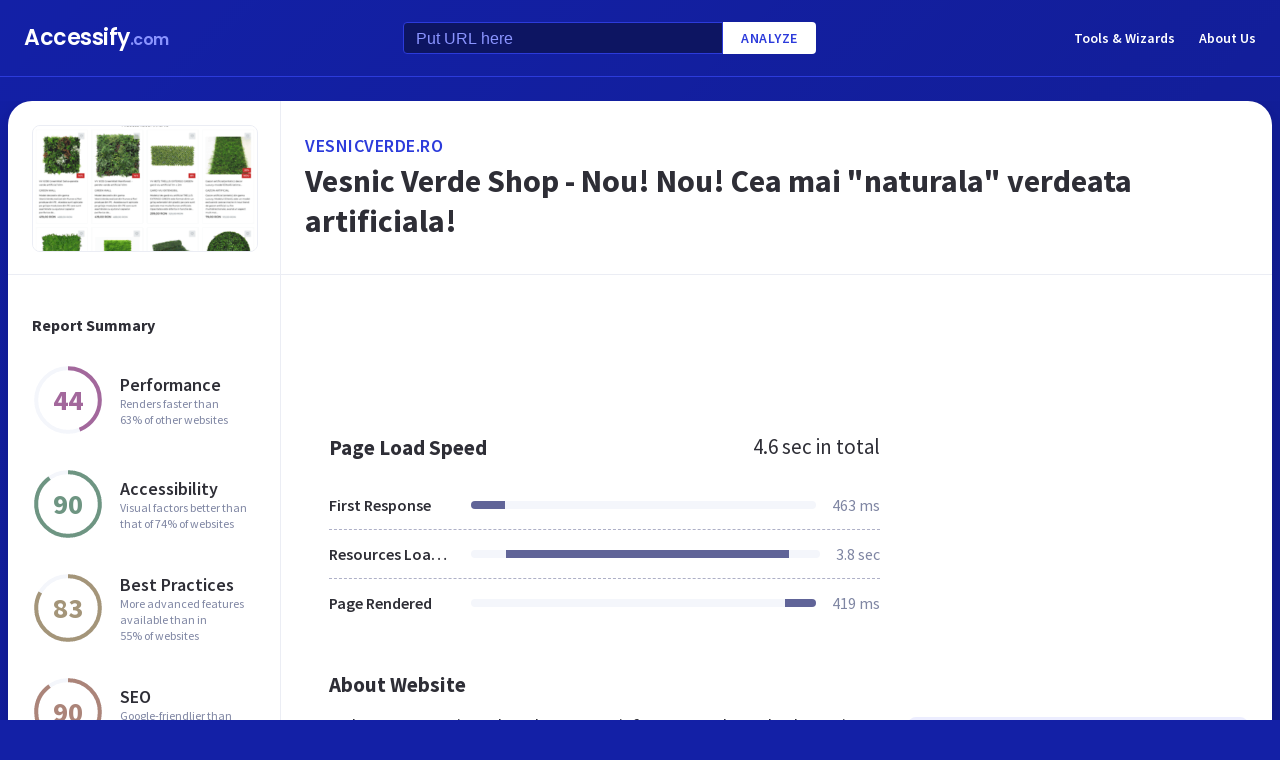

--- FILE ---
content_type: text/html; charset=utf-8
request_url: https://www.google.com/recaptcha/api2/aframe
body_size: 270
content:
<!DOCTYPE HTML><html><head><meta http-equiv="content-type" content="text/html; charset=UTF-8"></head><body><script nonce="0OvQJGpZG1Skp-ISZW5ZvQ">/** Anti-fraud and anti-abuse applications only. See google.com/recaptcha */ try{var clients={'sodar':'https://pagead2.googlesyndication.com/pagead/sodar?'};window.addEventListener("message",function(a){try{if(a.source===window.parent){var b=JSON.parse(a.data);var c=clients[b['id']];if(c){var d=document.createElement('img');d.src=c+b['params']+'&rc='+(localStorage.getItem("rc::a")?sessionStorage.getItem("rc::b"):"");window.document.body.appendChild(d);sessionStorage.setItem("rc::e",parseInt(sessionStorage.getItem("rc::e")||0)+1);localStorage.setItem("rc::h",'1763671070415');}}}catch(b){}});window.parent.postMessage("_grecaptcha_ready", "*");}catch(b){}</script></body></html>